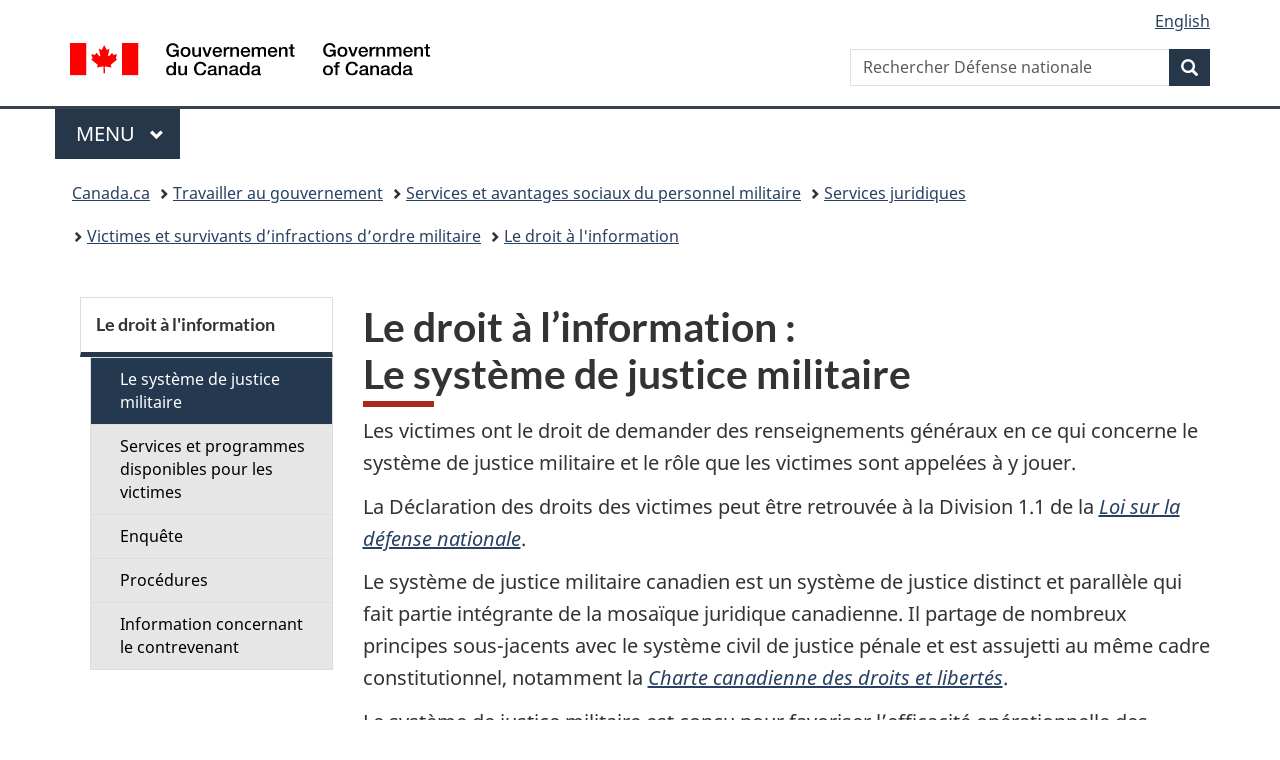

--- FILE ---
content_type: text/html;charset=utf-8
request_url: https://www.canada.ca/fr/ministere-defense-nationale/services/avantages-militaires/services-juridiques/victime-infraction-ordre-militaire/information/systeme-justice-militaire.html
body_size: 8785
content:
<!doctype html>


<html class="no-js" dir="ltr" lang="fr" xmlns="http://www.w3.org/1999/xhtml">

<head prefix="og: http://ogp.me/ns#">
    
<meta http-equiv="X-UA-Compatible" content="IE=edge"/>
<meta charset="utf-8"/>
<title>Information : Système de justice militaire - Canada.ca</title>
<meta content="width=device-width,initial-scale=1" name="viewport"/>


	<link rel="schema.dcterms" href="http://purl.org/dc/terms/"/>
	<link rel="canonical" href="https://www.canada.ca/fr/ministere-defense-nationale/services/avantages-militaires/services-juridiques/victime-infraction-ordre-militaire/information/systeme-justice-militaire.html"/>
    <link rel="alternate" hreflang="fr" href="https://www.canada.ca/fr/ministere-defense-nationale/services/avantages-militaires/services-juridiques/victime-infraction-ordre-militaire/information/systeme-justice-militaire.html"/>
	
        <link rel="alternate" hreflang="en" href="https://www.canada.ca/en/department-national-defence/services/benefits-military/legal-services/victim-service-offence/information/military-justice-system.html"/>
	
	
		<meta name="description" content="Information à propos du système de justice militaire concernant la Victime d’infraction d’ordre militaire"/>
	
	
		<meta name="keywords" content="justice militaire, Information, Victime d’infraction d’ordre militaire, Victime, infraction, militaire, juge-avocat général, JAG, Forces canadiennes, FC, Forces armées canadiennes, FAC"/>
	
	
		<meta name="author" content="Défense nationale"/>
	
	
		<meta name="dcterms.title" content="Information : Système de justice militaire"/>
	
	
		<meta name="dcterms.description" content="Information à propos du système de justice militaire concernant la Victime d’infraction d’ordre militaire"/>
	
	
		<meta name="dcterms.creator" content="Défense nationale"/>
	
	
	
		<meta name="dcterms.language" title="ISO639-2/T" content="fra"/>
	
	
		<meta name="dcterms.subject" title="gccore" content="Droit,Garantie juridique"/>
	
	
		<meta name="dcterms.issued" title="W3CDTF" content="2021-03-08"/>
	
	
		<meta name="dcterms.modified" title="W3CDTF" content="2022-06-30"/>
	
	
	
		<meta name="dcterms.spatial" content="Canada"/>
	
	
		<meta name="dcterms.type" content="loi"/>
	
	
	
	
	
		<meta name="dcterms.identifier" content="Défense_nationale"/>
	
	
	
        



	<meta prefix="fb: https://www.facebook.com/2008/fbml" property="fb:pages" content="378967748836213, 160339344047502, 184605778338568, 237796269600506, 10860597051, 14498271095, 209857686718, 160504807323251, 111156792247197, 113429762015861, 502566449790031, 312292485564363, 1471831713076413, 22724568071, 17294463927, 1442463402719857, 247990812241506, 730097607131117, 1142481292546228, 1765602380419601, 131514060764735, 307780276294187, 427238637642566, 525934210910141, 1016214671785090, 192657607776229, 586856208161152, 1146080748799944, 408143085978521, 490290084411688, 163828286987751, 565688503775086, 460123390028, 318424514044, 632493333805962, 370233926766473, 173004244677, 1562729973959056, 362400293941960, 769857139754987, 167891083224996, 466882737009651, 126404198009505, 135409166525475, 664638680273646, 169011506491295, 217171551640146, 182842831756930, 1464645710444681, 218822426028, 218740415905, 123326971154939, 125058490980757, 1062292210514762, 1768389106741505, 310939332270090, 285960408117397, 985916134909087, 655533774808209, 1522633664630497, 686814348097821, 230798677012118, 320520588000085, 103201203106202, 273375356172196, 61263506236, 353102841161, 1061339807224729, 1090791104267764, 395867780593657, 1597876400459657, 388427768185631, 937815283021844, 207409132619743, 1952090675003143, 206529629372368, 218566908564369, 175257766291975, 118472908172897, 767088219985590, 478573952173735, 465264530180856, 317418191615817, 428040827230778, 222493134493922, 196833853688656, 194633827256676, 252002641498535, 398018420213195, 265626156847421, 202442683196210, 384350631577399, 385499078129720, 178433945604162, 398240836869162, 326182960762584, 354672164565195, 375081249171867, 333050716732105, 118996871563050, 240349086055056, 119579301504003, 185184131584797, 333647780005544, 306255172770146, 369589566399283, 117461228379000, 349774478396157, 201995959908210, 307017162692056, 145928592172074, 122656527842056">


	


    


	<script src="//assets.adobedtm.com/be5dfd287373/abb618326704/launch-3eac5e076135.min.js"></script>










<link rel="stylesheet" href="https://use.fontawesome.com/releases/v5.15.4/css/all.css" integrity="sha256-mUZM63G8m73Mcidfrv5E+Y61y7a12O5mW4ezU3bxqW4=" crossorigin="anonymous"/>
<script blocking="render" src="/etc/designs/canada/wet-boew/js/gcdsloader.min.js"></script>
<link rel="stylesheet" href="/etc/designs/canada/wet-boew/css/theme.min.css"/>
<link href="/etc/designs/canada/wet-boew/assets/favicon.ico" rel="icon" type="image/x-icon"/>
<noscript><link rel="stylesheet" href="/etc/designs/canada/wet-boew/css/noscript.min.css"/></noscript>







                              <script>!function(a){var e="https://s.go-mpulse.net/boomerang/",t="addEventListener";if("False"=="True")a.BOOMR_config=a.BOOMR_config||{},a.BOOMR_config.PageParams=a.BOOMR_config.PageParams||{},a.BOOMR_config.PageParams.pci=!0,e="https://s2.go-mpulse.net/boomerang/";if(window.BOOMR_API_key="KBFUZ-C9D7G-RB8SX-GRGEN-HGMC9",function(){function n(e){a.BOOMR_onload=e&&e.timeStamp||(new Date).getTime()}if(!a.BOOMR||!a.BOOMR.version&&!a.BOOMR.snippetExecuted){a.BOOMR=a.BOOMR||{},a.BOOMR.snippetExecuted=!0;var i,_,o,r=document.createElement("iframe");if(a[t])a[t]("load",n,!1);else if(a.attachEvent)a.attachEvent("onload",n);r.src="javascript:void(0)",r.title="",r.role="presentation",(r.frameElement||r).style.cssText="width:0;height:0;border:0;display:none;",o=document.getElementsByTagName("script")[0],o.parentNode.insertBefore(r,o);try{_=r.contentWindow.document}catch(O){i=document.domain,r.src="javascript:var d=document.open();d.domain='"+i+"';void(0);",_=r.contentWindow.document}_.open()._l=function(){var a=this.createElement("script");if(i)this.domain=i;a.id="boomr-if-as",a.src=e+"KBFUZ-C9D7G-RB8SX-GRGEN-HGMC9",BOOMR_lstart=(new Date).getTime(),this.body.appendChild(a)},_.write("<bo"+'dy onload="document._l();">'),_.close()}}(),"".length>0)if(a&&"performance"in a&&a.performance&&"function"==typeof a.performance.setResourceTimingBufferSize)a.performance.setResourceTimingBufferSize();!function(){if(BOOMR=a.BOOMR||{},BOOMR.plugins=BOOMR.plugins||{},!BOOMR.plugins.AK){var e=""=="true"?1:0,t="",n="aoebniycc2txg2lrrzzq-f-02a9ba675-clientnsv4-s.akamaihd.net",i="false"=="true"?2:1,_={"ak.v":"39","ak.cp":"368225","ak.ai":parseInt("231651",10),"ak.ol":"0","ak.cr":9,"ak.ipv":4,"ak.proto":"h2","ak.rid":"2b76ef67","ak.r":51208,"ak.a2":e,"ak.m":"dscb","ak.n":"essl","ak.bpcip":"3.136.22.0","ak.cport":47408,"ak.gh":"23.209.83.25","ak.quicv":"","ak.tlsv":"tls1.3","ak.0rtt":"","ak.0rtt.ed":"","ak.csrc":"-","ak.acc":"","ak.t":"1769049715","ak.ak":"hOBiQwZUYzCg5VSAfCLimQ==I4+WwiZpaZrLwwH5q48nyD5np8fXblN4UyWveL3BN5l8h2NJHFHZHfwaj7hVLucEcyJBY7aY1IagD7o0NH8x4Z42mUjiF1fqhGvfUpOT0gfR89zmfankZPN092f0JVjlNpyzSDL3dbij0K0ZwLBs0G+eLKU4Ec/[base64]/p5lPHCX/Zl6BszL4x5ih4Qz0dOOxlZ+hL38m63mNpy757hsK29d80IT7QXE9Ny0=","ak.pv":"820","ak.dpoabenc":"","ak.tf":i};if(""!==t)_["ak.ruds"]=t;var o={i:!1,av:function(e){var t="http.initiator";if(e&&(!e[t]||"spa_hard"===e[t]))_["ak.feo"]=void 0!==a.aFeoApplied?1:0,BOOMR.addVar(_)},rv:function(){var a=["ak.bpcip","ak.cport","ak.cr","ak.csrc","ak.gh","ak.ipv","ak.m","ak.n","ak.ol","ak.proto","ak.quicv","ak.tlsv","ak.0rtt","ak.0rtt.ed","ak.r","ak.acc","ak.t","ak.tf"];BOOMR.removeVar(a)}};BOOMR.plugins.AK={akVars:_,akDNSPreFetchDomain:n,init:function(){if(!o.i){var a=BOOMR.subscribe;a("before_beacon",o.av,null,null),a("onbeacon",o.rv,null,null),o.i=!0}return this},is_complete:function(){return!0}}}}()}(window);</script></head>

<body vocab="http://schema.org/" typeof="WebPage" resource="#wb-webpage" class="">

    




    
        
        
        <div class="newpar new section">

</div>

    
        
        
        <div class="par iparys_inherited">

    
    
    
    
        
        
        <div class="global-header"><nav><ul id="wb-tphp">
	<li class="wb-slc"><a class="wb-sl" href="#wb-cont">Passer au contenu principal</a></li>
	<li class="wb-slc"><a class="wb-sl" href="#wb-info">Passer à « Au sujet du gouvernement »</a></li>
	<li class="wb-slc"><a class="wb-sl" href="#wb-sec">Passer au menu de la section</a></li>
</ul></nav>

<header>
	<div id="wb-bnr" class="container">
		<div class="row">
			
			<section id="wb-lng" class="col-xs-3 col-sm-12 pull-right text-right">
    <h2 class="wb-inv">Sélection de la langue</h2>
    <div class="row">
        <div class="col-md-12">
            <ul class="list-inline mrgn-bttm-0">
                <li>
                    <a lang="en" href="/en/department-national-defence/services/benefits-military/legal-services/victim-service-offence/information/military-justice-system.html">
                        
                        
                            <span class="hidden-xs" translate="no">English</span>
                            <abbr title="English" class="visible-xs h3 mrgn-tp-sm mrgn-bttm-0 text-uppercase" translate="no">en</abbr>
                        
                    </a>
                </li>
                
                
            </ul>
        </div>
    </div>
</section>
				<div class="brand col-xs-9 col-sm-5 col-md-4" property="publisher" resource="#wb-publisher" typeof="GovernmentOrganization">
					
                    
					
						
						<a href="/fr.html" property="url">
							<img src="/etc/designs/canada/wet-boew/assets/sig-blk-fr.svg" alt="Gouvernement du Canada" property="logo"/>
							<span class="wb-inv"> /
								
								<span lang="en">Government of Canada</span>
							</span>
						</a>
					
					<meta property="name" content="Gouvernement du Canada"/>
					<meta property="areaServed" typeof="Country" content="Canada"/>
					<link property="logo" href="/etc/designs/canada/wet-boew/assets/wmms-blk.svg"/>
				</div>
				<section id="wb-srch" class="col-lg-offset-4 col-md-offset-4 col-sm-offset-2 col-xs-12 col-sm-5 col-md-4">
					<h2>Recherche</h2>
					
<form action="/fr/ministere-defense-nationale/rechercher.html" method="get" name="cse-search-box" role="search">
	<div class="form-group wb-srch-qry">
		    
		
		    <label for="wb-srch-q" class="wb-inv">Rechercher Défense nationale</label>
			<input id="wb-srch-q" list="wb-srch-q-ac" class="wb-srch-q form-control" name="q" type="search" value="" size="34" maxlength="170" placeholder="Rechercher Défense nationale"/>
		

		<datalist id="wb-srch-q-ac">
		</datalist>
	</div>
	<div class="form-group submit">
	<button type="submit" id="wb-srch-sub" class="btn btn-primary btn-small" name="wb-srch-sub"><span class="glyphicon-search glyphicon"></span><span class="wb-inv">Recherche</span></button>
	</div>
</form>

				</section>
		</div>
	</div>
	<hr/>
	
	<div class="container"><div class="row">
		
        <div class="col-md-8">
        <nav class="gcweb-menu" typeof="SiteNavigationElement">
		<h2 class="wb-inv">Menu</h2>
		<button type="button" aria-haspopup="true" aria-expanded="false">Menu<span class="wb-inv"> principal</span> <span class="expicon glyphicon glyphicon-chevron-down"></span></button>
<ul role="menu" aria-orientation="vertical" data-ajax-replace="/content/dam/canada/sitemenu/sitemenu-v2-fr.html">
	<li role="presentation"><a role="menuitem" tabindex="-1" href="https://www.canada.ca/fr/services/emplois.html">Emplois et milieu de travail</a></li>
	<li role="presentation"><a role="menuitem" tabindex="-1" href="https://www.canada.ca/fr/services/immigration-citoyennete.html">Immigration et citoyenneté</a></li>
	<li role="presentation"><a role="menuitem" tabindex="-1" href="https://voyage.gc.ca/">Voyage et tourisme</a></li>
	<li role="presentation"><a role="menuitem" tabindex="-1" href="https://www.canada.ca/fr/services/entreprises.html">Entreprises et industrie</a></li>
	<li role="presentation"><a role="menuitem" tabindex="-1" href="https://www.canada.ca/fr/services/prestations.html">Prestations</a></li>
	<li role="presentation"><a role="menuitem" tabindex="-1" href="https://www.canada.ca/fr/services/sante.html">Santé</a></li>
	<li role="presentation"><a role="menuitem" tabindex="-1" href="https://www.canada.ca/fr/services/impots.html">Impôts</a></li>
	<li role="presentation"><a role="menuitem" tabindex="-1" href="https://www.canada.ca/fr/services/environnement.html">Environnement et ressources naturelles</a></li>
	<li role="presentation"><a role="menuitem" tabindex="-1" href="https://www.canada.ca/fr/services/defense.html">Sécurité nationale et défense</a></li>
	<li role="presentation"><a role="menuitem" tabindex="-1" href="https://www.canada.ca/fr/services/culture.html">Culture, histoire et sport</a></li>
	<li role="presentation"><a role="menuitem" tabindex="-1" href="https://www.canada.ca/fr/services/police.html">Services de police, justice et urgences</a></li>
	<li role="presentation"><a role="menuitem" tabindex="-1" href="https://www.canada.ca/fr/services/transport.html">Transport et infrastructure</a></li>
	<li role="presentation"><a role="menuitem" tabindex="-1" href="https://www.international.gc.ca/world-monde/index.aspx?lang=fra">Canada et le monde</a></li>
	<li role="presentation"><a role="menuitem" tabindex="-1" href="https://www.canada.ca/fr/services/finance.html">Argent et finances</a></li>
	<li role="presentation"><a role="menuitem" tabindex="-1" href="https://www.canada.ca/fr/services/science.html">Science et innovation</a></li>
	<li role="presentation"><a role="menuitem" tabindex="-1" href="https://www.canada.ca/fr/services/evenements-vie.html">Gérer les événements de la vie</a></li>	
</ul>

		
        </nav>   
        </div>
		
		
		
    </div></div>
	
		<nav id="wb-bc" property="breadcrumb"><h2 class="wb-inv">Vous êtes ici :</h2><div class="container"><ol class="breadcrumb">
<li><a href='/fr.html'>Canada.ca</a></li>
<li><a href='/fr/gouvernement/fonctionpublique.html'>Travailler au gouvernement</a></li>
<li><a href='/fr/gouvernement/fonctionpublique/avantagesmilitaires.html'>Services et avantages sociaux du personnel militaire</a></li>
<li><a href='/fr/ministere-defense-nationale/services/avantages-militaires/services-juridiques.html'>Services juridiques</a></li>
<li><a href='/fr/ministere-defense-nationale/services/avantages-militaires/services-juridiques/victime-infraction-ordre-militaire.html'>Victimes et survivants d’infractions d’ordre militaire</a></li>
<li><a href='/fr/ministere-defense-nationale/services/avantages-militaires/services-juridiques/victime-infraction-ordre-militaire/information.html'>Le droit à l&#39;information</a></li>
</ol></div></nav>


	

  
</header>
</div>

    

</div>

    




	



    
    <div class="container">
        <div class="row">
            <main property="mainContentOfPage" resource="#wb-main" typeof="WebPageElement" class="col-md-9 col-md-push-3">
                <div class="mwstitle section">

    <h1 property="name" id="wb-cont" dir="ltr">
Le droit à l’information : <br/> Le système de justice militaire</h1>
	</div>
<div class="mwsbodytext text parbase section">
    

    
        <p>Les victimes ont le droit de demander des renseignements généraux en ce qui concerne le système de justice militaire et le rôle que les victimes sont appelées à y jouer.</p>
<p>La Déclaration des droits des victimes peut être retrouvée à la Division 1.1 de la <a href="https://laws.justice.gc.ca/fra/lois/n-5/index.html"><em>Loi sur la défense nationale</em></a>.</p>
<p>Le système de justice militaire canadien est un système de justice distinct et parallèle qui fait partie intégrante de la mosaïque juridique canadienne. Il partage de nombreux principes sous-jacents avec le système civil de justice pénale et est assujetti au même cadre constitutionnel, notamment la <em><a href="https://laws-lois.justice.gc.ca/fra/const/page-12.html">Charte canadienne des droits et libertés</a></em>.</p>
<p>Le système de justice militaire est conçu pour favoriser l’efficacité opérationnelle des Forces armées canadiennes en contribuant au maintien de la discipline, de l’efficacité et du moral, tout en veillant à ce que la justice soit administrée d’une façon équitable et respectueuse de la primauté du droit.</p>
<h2>Les deux paliers du système de justice militaire</h2>
<p>Le système de justice militaire est composé des audiences sommaires et la cour martiale.</p>
<p><strong><em>Les&nbsp;audiences sommaires</em></strong>&nbsp;sont de nature non criminelle, dont la compétence est limitée aux manquements mineurs à la discipline. Ces audiences sont importantes pour promouvoir la discipline, l’efficacité et le moral au niveau de l’unité.</p>
<p><strong><em>La cour martiale</em></strong> est présidée par des juges militaires, et est conçue pour juger des infractions d’ordre militaire de nature plus sérieuse.</p>
<p>Une cour martiale générale est constituée d’un juge militaire et d’un comité de cinq militaires des FAC, qui sont sélectionnés au hasard par l’administrateur de la cour martiale. Ce comité joue un rôle similaire à celui d’un jury lors d’un procès civil, c’est-à-dire celui de juger les faits, tandis que le juge militaire prend toutes les décisions d’ordre juridique et impose la peine. Le comité doit arriver à une décision unanime sur tout verdict de culpabilité.</p>
<p><strong>Pour plus d’informations</strong></p>

    


</div>
<div class="mwsmulti-list section">

        


        
    

    
    
        
            
    

	<ul>
        <li><a href="/fr/ministere-defense-nationale/organisation/rapports-publications/droit-militaire/rapport-annuel-juge-avocat-general-2020-2021.html">Rapport annuel du JAG 2020-2021 

 </a>
   		</li>
    
        <li><a href="/fr/ministere-defense-nationale/organisation/rapports-publications/droit-militaire/le-code-de-discipline-militaire-et-moi.html">Le code de discipline militaire et moi 

 </a>
   		</li>
    
        <li><a href="/fr/ministere-defense-nationale/nouvelles/2018/05/renforcer-les-droits-des-victimes-dans-le-systeme-de-justice-militaire-loi-modifiant-la-loi-sur-la-defense-nationale-et-apportant-des-modifications.html">Document d’information – Renforcer les droits des victimes dans le système de justice militaire 

 </a>
   		</li>
    
        <li><a href="https://lop.parl.ca/sites/PublicWebsite/default/fr_CA/ResearchPublications/LegislativeSummaries/421C77E?">Résumé législatif du projet de loi C-77 

 </a>
   		</li>
    </ul>
        
		
	


        
    
 

        </div>
<div class="mwsgeneric-base-html parbase section">



    <p class="text-right"><a href="#wb-tphp">Haut de page</a></p>


</div>
<div class="mwsbodytext text parbase section">
    

    
        <h2><a id="#toc1"></a>Le rôle de la victime en cour martiale<br></h2>
<h3>Directeur des poursuites militaires</h3>
<p>La victime doit se voir accorder un rôle significatif dans la procédure de justice militaire en cour martiale, de façon à ce qu’elle soit protégée, ménagée, informée, respectée et entendue. Le procureur joue un rôle essentiel dans le maintien de cet équilibre délicat entre les besoins et les intérêts de la victime et la saine administration de la justice militaire.</p>
<p>Dès le début de la préparation en vue du procès, le procureur devrait, lorsque possible, rencontrer la victime en privé et dans un lieu approprié et familier afin de lui expliquer le rôle des témoins au procès et tenter de répondre aux questions de la victime.</p>
<p><strong>Pour plus d’informations</strong></p>

    


</div>
<div class="mwsmulti-list section">

        


        
    

    
    
        
            
    

	<ul>
        <li><a href="/fr/ministere-defense-nationale/services/avantages-militaires/services-juridiques/point-de-vue-des-victimes-compte.html">Le point de vue des victimes compte  

 </a>
   		</li>
    
        <li><a href="/fr/ministere-defense-nationale/organisation/politiques-normes/directives-politiques-juridiques/infractions-inconduite-sexuelle.html">Directive du DPM no. 004/00 – Infractions d’inconduite sexuelle 

 </a>
   		</li>
    
        <li><a href="/fr/ministere-defense-nationale/organisation/politiques-normes/directives-politiques-juridiques/repondre-aux-besoins-des-victimes.html">Directive du DPM no. 007/00 – Répondre aux besoins des victimes 

 </a>
   		</li>
    </ul>
        
		
	


        
    
 

        </div>
<div class="mwsgeneric-base-html parbase section">



    <p class="text-right"><a href="#wb-tphp">Haut de page</a></p>


</div>
<div class="mwsbodytext text parbase section">
    

    
        <h2>L’agent de liaison de la victime</h2>
<p>Vu que les victimes d'infractions d'ordre militaire peuvent être des militaires et leurs familles ainsi que des membres de la communauté civile en général, le système de justice militaire peut sembler peu familier. Pour faire en sorte que les victimes soient bien informées et en mesure d’exercer leurs droits, un commandant peut nommer un agent de liaison de la victime sur demande de la victime.</p>
<p><strong>Pour plus d’informations</strong></p>

    


</div>
<div class="mwsmulti-list section">

        


        
    

    
    
        
            
    

	<ul>
        <li><a href="/fr/ministere-defense-nationale/services/avantages-militaires/services-juridiques/victime-infraction-ordre-militaire/agent-liaison-victime.html">L’agent de liaison de la victime 

 </a>
   		</li>
    </ul>
        
		
	


        
    
 

        </div>


                <section class="pagedetails">
    <h2 class="wb-inv">Détails de la page</h2>

    

    
    
<gcds-date-modified>
	2022-06-30
</gcds-date-modified>


</section>
            </main>
            <nav class="wb-sec col-md-3 col-md-pull-9" typeof="SiteNavigationElement" id="wb-sec">
                <div>
    <h2 id="wb-sec-h" class="wb-inv">Section Menu</h2>
    <section class="list-group menu list-unstyled">
        <h3 class="wb-navcurr"><a href="/fr/ministere-defense-nationale/services/avantages-militaires/services-juridiques/victime-infraction-ordre-militaire/information.html">Le droit à l&#39;information</a></h3>
        <ul class="list-group menu list-unstyled">
            <li><a href="/fr/ministere-defense-nationale/services/avantages-militaires/services-juridiques/victime-infraction-ordre-militaire/information/systeme-justice-militaire.html" class="list-group-item wb-navcurr">Le système de justice militaire</a>
                
            </li>
        
            <li><a href="/fr/ministere-defense-nationale/services/avantages-militaires/services-juridiques/victime-infraction-ordre-militaire/information/services-programmes.html" class="list-group-item">Services et programmes disponibles pour les victimes</a>
                
            </li>
        
            <li><a href="/fr/ministere-defense-nationale/services/avantages-militaires/services-juridiques/victime-infraction-ordre-militaire/information/enquete.html" class="list-group-item">Enquête</a>
                
            </li>
        
            <li><a href="/fr/ministere-defense-nationale/services/avantages-militaires/services-juridiques/victime-infraction-ordre-militaire/information/procedures.html" class="list-group-item">Procédures</a>
                
            </li>
        
            <li><a href="/fr/ministere-defense-nationale/services/avantages-militaires/services-juridiques/victime-infraction-ordre-militaire/information/information-contrevenant.html" class="list-group-item">Information concernant le contrevenant</a>
                
            </li>
        </ul>
    </section>
 <!-- comment --></div>
            </nav>
        </div>
    </div>

    
    



    




    
        
        
        <div class="newpar new section">

</div>

    
        
        
        <div class="par iparys_inherited">

    
    
    
    

</div>

    




    




    
        
        
        <div class="newpar new section">

</div>

    
        
        
        <div class="par iparys_inherited">

    
    
    
    
        
        
        <div class="global-footer">
    <footer id="wb-info">
	    <h2 class="wb-inv">À propos de ce site</h2>
    	<div class="gc-contextual"><div class="container">
    <nav>
        <h3>Défense nationale</h3>
        <ul class="list-col-xs-1 list-col-sm-2 list-col-md-3">
            <li><a href="/fr/ministere-defense-nationale/services/contactez-nous.html">Contactez-nous</a></li>
        
            <li><a href="/fr/ministere-defense-nationale/organisation/nouvelles.html">Nouvelles</a></li>
        
            <li><a href="/fr/ministere-defense-nationale/organisation/possibilites-demploi.html">Emplois</a></li>
        </ul>
    </nav>
</div></div>	
        <div class="gc-main-footer">
			<div class="container">
	<nav>
		<h3>Gouvernement du Canada</h3>
		<ul class="list-col-xs-1 list-col-sm-2 list-col-md-3">
			<li><a href="/fr/contact.html">Toutes les coordonnées</a></li>
			<li><a href="/fr/gouvernement/min.html">Ministères et organismes</a></li>
			<li><a href="/fr/gouvernement/systeme.html">À propos du gouvernement</a></li>
		</ul>
		<h4><span class="wb-inv">Thèmes et sujets</span></h4>
		<ul class="list-unstyled colcount-sm-2 colcount-md-3">
			<li><a href="/fr/services/emplois.html">Emplois</a></li>
			<li><a href="/fr/services/immigration-citoyennete.html">Immigration et citoyenneté</a></li>
			<li><a href="https://voyage.gc.ca/">Voyage et tourisme</a></li>
			<li><a href="/fr/services/entreprises.html">Entreprises</a></li>
			<li><a href="/fr/services/prestations.html">Prestations</a></li>
			<li><a href="/fr/services/sante.html">Santé</a></li>
			<li><a href="/fr/services/impots.html">Impôts</a></li>
			<li><a href="/fr/services/environnement.html">Environnement et ressources naturelles</a></li>
			<li><a href="/fr/services/defense.html">Sécurité nationale et défense</a></li>
			<li><a href="/fr/services/culture.html">Culture, histoire et sport</a></li>
			<li><a href="/fr/services/police.html">Services de police, justice et urgences</a></li>
			<li><a href="/fr/services/transport.html">Transport et infrastructure</a></li>
			<li><a href="https://www.international.gc.ca/world-monde/index.aspx?lang=fra">Le Canada et le monde</a></li>
			<li><a href="/fr/services/finance.html">Argent et finances</a></li>
			<li><a href="/fr/services/science.html">Science et innovation</a></li>
			<li><a href="/fr/services/autochtones.html">Autochtones</a></li>
			<li><a href="/fr/services/veterans-militaire.html">Vétérans et militaires</a></li>
			<li><a href="/fr/services/jeunesse.html">Jeunesse</a></li>
			<li><a href="/fr/services/evenements-vie.html">Gérer les événements de la vie</a></li>
		</ul>
	</nav>
</div>
        </div>
        <div class="gc-sub-footer">
            <div class="container d-flex align-items-center">
            <nav>
                <h3 class="wb-inv">Organisation du gouvernement du Canada</h3>
                <ul>
                
                    		<li><a href="https://www.canada.ca/fr/sociaux.html">Médias sociaux</a></li>
		<li><a href="https://www.canada.ca/fr/mobile.html">Applications mobiles</a></li>
		<li><a href="https://www.canada.ca/fr/gouvernement/a-propos-canada-ca.html">À propos de Canada.ca</a></li>
                
                <li><a href="/fr/ministere-defense-nationale/services/termes-conditions.html">Avis</a></li>
                <li><a href="/fr/ministere-defense-nationale/services/confidentialite.html">Confidentialité</a></li>
                </ul>
            </nav>
                <div class="wtrmrk align-self-end">
                    <img src="/etc/designs/canada/wet-boew/assets/wmms-blk.svg" alt="Symbole du gouvernement du Canada"/>
                </div>
            </div>
        </div>
    </footer>

</div>

    

</div>

    




    







    <script type="text/javascript">_satellite.pageBottom();</script>






<script src="//ajax.googleapis.com/ajax/libs/jquery/2.2.4/jquery.min.js" integrity="sha256-BbhdlvQf/xTY9gja0Dq3HiwQF8LaCRTXxZKRutelT44=" crossorigin="anonymous"></script>
<script src="/etc/designs/canada/wet-boew/js/ep-pp.min.js"></script>
<script src="/etc/designs/canada/wet-boew/js/wet-boew.min.js"></script>
<script src="/etc/designs/canada/wet-boew/js/theme.min.js"></script>




</body>
</html>
